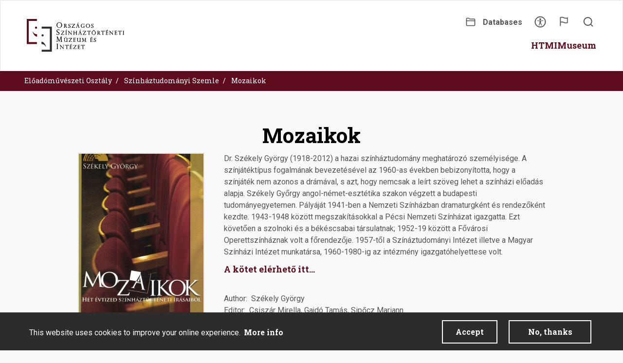

--- FILE ---
content_type: text/html; charset=UTF-8
request_url: https://szinhaziintezet.hu/en/node/1053
body_size: 8514
content:
<!DOCTYPE html>
<html  lang="en" dir="ltr" prefix="og: https://ogp.me/ns#">
  <head>
    <meta charset="utf-8" />
<script async src="https://www.googletagmanager.com/gtag/js?id=G-H0V15K7GXM"></script>
<script>window.dataLayer = window.dataLayer || [];function gtag(){dataLayer.push(arguments)};gtag("js", new Date());gtag("set", "developer_id.dMDhkMT", true);gtag("config", "G-H0V15K7GXM", {"groups":"default","page_placeholder":"PLACEHOLDER_page_location"});</script>
<link rel="canonical" href="https://szinhaziintezet.hu/en/node/1053" />
<meta name="description" content="Színháztudományi Szemle 39." />
<meta property="og:site_name" content="OSZMI" />
<meta property="og:url" content="https://szinhaziintezet.hu/en/node/1053" />
<meta property="og:title" content="Mozaikok" />
<meta property="og:description" content="Színháztudományi Szemle 39." />
<meta property="article:published_time" content="Mon, 03/14/2022 - 19:19" />
<meta name="SKYPE_TOOLBAR" content="SKYPE_TOOLBAR_PARSER_COMPATIBLE" />
<meta name="format-detection" content="telephone=no" />
<meta name="Generator" content="Drupal 9 (https://www.drupal.org)" />
<meta name="MobileOptimized" content="width" />
<meta name="HandheldFriendly" content="true" />
<meta name="viewport" content="width=device-width, initial-scale=1.0" />
<style>div#sliding-popup, div#sliding-popup .eu-cookie-withdraw-banner, .eu-cookie-withdraw-tab {background: #2C2C2C} div#sliding-popup.eu-cookie-withdraw-wrapper { background: transparent; } #sliding-popup h1, #sliding-popup h2, #sliding-popup h3, #sliding-popup p, #sliding-popup label, #sliding-popup div, .eu-cookie-compliance-more-button, .eu-cookie-compliance-secondary-button, .eu-cookie-withdraw-tab { color: #ffffff;} .eu-cookie-withdraw-tab { border-color: #ffffff;}</style>
<link rel="icon" href="/profiles/oszmi/themes/oszmi_theme/favicon.ico" type="image/vnd.microsoft.icon" />
<link rel="alternate" hreflang="hu" href="https://szinhaziintezet.hu/hu/kiadvany/szinhaztudomanyi-szemle/mozaikok" />

    <title>Mozaikok | OSZMI</title>
    <link rel="stylesheet" media="all" href="/sites/default/files/css/css_8hl0ES2DOlAMUjUdRoafdkOmdGjktEKyfpBY9Ly3VS8.css" />
<link rel="stylesheet" media="all" href="/sites/default/files/css/css_yf_nR_TKF-Z5Z0eKy0TzFrPuz0TId5ExCg4z4TJMYTo.css" />
<link rel="stylesheet" media="all" href="/sites/default/files/css/css_34E36hP3byJythMXFgCd9_I0C5xu9p8W-ITbLeC8SUc.css" />
<link rel="stylesheet" media="all" href="https://fonts.googleapis.com/css2?family=Roboto+Slab:wght@100;200;300;400;500;600;700;800;900&amp;family=Roboto:ital,wght@0,100;0,300;0,400;0,500;0,700;0,900;1,100;1,300;1,400;1,500;1,700;1,900&amp;display=swap" />

    <script src="/profiles/oszmi/themes/oszmi_theme/assets/js/lib/modernizr.js?rlfv3j"></script>

  </head>
  <body class="path-node page-node-type-publication has-glyphicons">
    <a href="#main-content" class="visually-hidden focusable skip-link">
      Skip to main content
    </a>
    
      <div class="dialog-off-canvas-main-canvas" data-off-canvas-main-canvas>
    
        <header class="navbar navbar-default" id="navbar" role="banner">
        <div class="navbar-header">
            <div type="button" class="nav-toggle js-nav-toggle">
                <span class="line"></span>
                <span class="line"></span>
                <span class="line"></span>
            </div>
            <div class="navbar-left">
                <div class="navbar-left-inside">
                      <div class="region region-navigation">
          <a class="logo navbar-btn pull-left" href="/en" title="Home" rel="home">
      <img src="/profiles/oszmi/themes/oszmi_theme/assets/img/logo.svg" alt="Home" />
    </a>
      
  </div>

                </div>
            </div>
            <div class="navbar-right">
                <div class="navbar-top">
                    <div class="navbar-right-inside">
                          <div class="region region-navigation-top">
    <nav role="navigation" aria-labelledby="block-secondarymenu-menu" id="block-secondarymenu">
            
  <h2 class="visually-hidden" id="block-secondarymenu-menu">Secondary menu</h2>
  

        
      <ul class="menu menu--secondary-menu nav">
                      <li class="first">
                                        <a href="https://szinhaztortenet.hu/">Databases</a>
              </li>
                      <li class="last">
                                        <a href="/en" data-drupal-link-system-path="&lt;front&gt;">Accessibility</a>
              </li>
        </ul>
  

  </nav>
    <section class="language-switcher-language-url block clearfix" id="block-languageswitcher" role="navigation">
        
                

        <span class="language-icon"></span>
        <div class="content-wrapper">
                            <ul class="links language-links menu nav navbar-nav"><li hreflang="hu" data-drupal-link-system-path="node/1053" class="hu"><a href="/hu/kiadvany/szinhaztudomanyi-szemle/mozaikok" class="language-link" hreflang="hu" data-drupal-link-system-path="node/1053">Hungarian</a></li><li hreflang="en" data-drupal-link-system-path="node/1053" class="en is-active"><a href="/en/node/1053" class="language-link is-active" hreflang="en" data-drupal-link-system-path="node/1053">English</a></li><li hreflang="it" data-drupal-link-system-path="node/1053" class="it"><a href="/it/node/1053" class="language-link" hreflang="it" data-drupal-link-system-path="node/1053">Italian</a></li><li hreflang="fr" data-drupal-link-system-path="node/1053" class="fr"><a href="/fr/node/1053" class="language-link" hreflang="fr" data-drupal-link-system-path="node/1053">French</a></li></ul>
                        <span class="language-close"></span>
        </div>
    </section>
<section class="search-block block clearfix" id="block-searchblock">
  
    

      <div class="form-group"><span class="search-icon"></span><form class="oszmi-search-form" data-drupal-selector="oszmi-search-form" action="/en/node/1053" method="post" id="oszmi-search-form" accept-charset="UTF-8">
  <button data-drupal-selector="edit-submit" class="button js-form-submit form-submit btn-primary btn icon-before" type="submit" id="edit-submit" name="op" value="Search"><span class="icon glyphicon glyphicon-search" aria-hidden="true"></span>
Search</button><div class="form-item js-form-item form-type-textfield js-form-type-textfield form-item-s js-form-item-s form-no-label form-group">
  
  
  <input data-drupal-selector="edit-s" class="form-text form-control" type="text" id="edit-s" name="s" value="" size="60" maxlength="128" placeholder="Search" />

  
  
  </div>
<div class="search-close"></div><input autocomplete="off" data-drupal-selector="form-1r6tvz5hbw9-1hi0m94mypxnjr-5phmf3tn6wjwt-ra" type="hidden" name="form_build_id" value="form-1r6tVZ5HBW9_1hI0M94MYpxnJr_5phmF3TN6wJWt-RA" /><input data-drupal-selector="edit-oszmi-search-form" type="hidden" name="form_id" value="oszmi_search_form" />
</form>
</div>

  </section>

  </div>

                    </div>
                </div>
                <div class="navbar-bottom">
                    <div class="navbar-right-inside">
                          <div class="region region-navigation-collapsible">
    <nav role="navigation" aria-labelledby="block-mainnavigation-menu" id="block-mainnavigation">
            <h2 class="sr-only" id="block-mainnavigation-menu">Main navigation</h2>

      
              <ul class="menu main-menu">
      
                    <li class="menu-item menu-item--expanded menu-level--0">
        <div class="link-wrapper">
                      
                      <span class="menu-item-mobil"><a href="/en/oszmi" data-drupal-link-system-path="taxonomy/term/2">HTMI</a></span>
            <span class="menu-item-desktop">HTMI</span>
            
          
                      <span class="arrow"></span>
                  </div>
        
                                <div class="megamenu-wrapper">
      <div class="close_megamenu_wrapper"></div>
        <label class="menu-leaf-label">
          <a href="/en/oszmi">HTMI</a>
        </label>
          <ul class="menu megamenu-menu">
                    <li class="menu-item menu-item--expanded menu-level--1">
        <div class="link-wrapper">
                      
                        <span>About us</span>
          
          
                      <span class="arrow"></span>
                  </div>
        
                                <ul class="menu">
                    <li class="menu-item menu-level--2">
        <div class="link-wrapper">
                      
                        <a href="/en/team" data-drupal-link-system-path="node/265">Team</a>
          
          
                  </div>
        
              </li>
                <li class="menu-item menu-level--2">
        <div class="link-wrapper">
                      
                        <a href="/en/hungarian-theatre-museum-and-institute" data-drupal-link-system-path="node/54">History</a>
          
          
                  </div>
        
              </li>
              </ul>
      
              </li>
                <li class="menu-item menu-item--expanded menu-level--1">
        <div class="link-wrapper">
                      
                        <span>Research</span>
          
          
                      <span class="arrow"></span>
                  </div>
        
                                <ul class="menu">
                    <li class="menu-item menu-level--2">
        <div class="link-wrapper">
                      
                        <a href="/en/international-relationships" data-drupal-link-system-path="node/453">International relationships</a>
          
          
                  </div>
        
              </li>
                <li class="menu-item menu-level--2">
        <div class="link-wrapper">
                      
                        <a href="/en/international-databases" data-drupal-link-system-path="node/1302">International Databases</a>
          
          
                  </div>
        
              </li>
              </ul>
      
              </li>
                <li class="menu-item menu-item--expanded menu-level--1">
        <div class="link-wrapper">
                      
                        <span>Collections</span>
          
          
                      <span class="arrow"></span>
                  </div>
        
                                <ul class="menu">
                    <li class="menu-item menu-level--2">
        <div class="link-wrapper">
                      
                        <a href="/en/audio-visual-archive" data-drupal-link-system-path="node/287">Audio-visual Archive</a>
          
          
                  </div>
        
              </li>
                <li class="menu-item menu-level--2">
        <div class="link-wrapper">
                      
                        <a href="/en/puppet-collection" data-drupal-link-system-path="node/375">Puppet Collection</a>
          
          
                  </div>
        
              </li>
                <li class="menu-item menu-level--2">
        <div class="link-wrapper">
                      
                        <a href="/en/theatre-memorabilia" data-drupal-link-system-path="node/597">Theatre Memorabilia</a>
          
          
                  </div>
        
              </li>
                <li class="menu-item menu-level--2">
        <div class="link-wrapper">
                      
                        <a href="/en/photo-archive" data-drupal-link-system-path="node/8">Photo Archive</a>
          
          
                  </div>
        
              </li>
                <li class="menu-item menu-level--2">
        <div class="link-wrapper">
                      
                        <a href="/en/fine-arts-collection" data-drupal-link-system-path="node/331">Fine Arts Collection</a>
          
          
                  </div>
        
              </li>
                <li class="menu-item menu-level--2">
        <div class="link-wrapper">
                      
                        <a href="/en/manuscript-collection" data-drupal-link-system-path="node/708">Manuscript Collection</a>
          
          
                  </div>
        
              </li>
                <li class="menu-item menu-level--2">
        <div class="link-wrapper">
                      
                        <a href="/en/scenography-collection" data-drupal-link-system-path="node/264">Scenography Collection</a>
          
          
                  </div>
        
              </li>
                <li class="menu-item menu-level--2">
        <div class="link-wrapper">
                      
                        <a href="/en/posters-and-brochures" data-drupal-link-system-path="node/930">Posters and Brochures</a>
          
          
                  </div>
        
              </li>
                <li class="menu-item menu-level--2">
        <div class="link-wrapper">
                      
                        <a href="/en/dance-archive" data-drupal-link-system-path="node/486">Dance Archive</a>
          
          
                  </div>
        
              </li>
                <li class="menu-item menu-level--2">
        <div class="link-wrapper">
                      
                        <a href="/en/topography-collection" data-drupal-link-system-path="node/819">Topography Collection</a>
          
          
                  </div>
        
              </li>
              </ul>
      
              </li>
                <li class="menu-item menu-item--expanded menu-level--1">
        <div class="link-wrapper">
                      
                        <span>Library and Information Department</span>
          
          
                      <span class="arrow"></span>
                  </div>
        
                                <ul class="menu">
                    <li class="menu-item menu-level--2">
        <div class="link-wrapper">
                      
                        <a href="/en/library-and-press-archive" data-drupal-link-system-path="node/276">Library and Press Archive</a>
          
          
                  </div>
        
              </li>
                <li class="menu-item menu-level--2">
        <div class="link-wrapper">
                      
                        <a href="/en/theatre-database-htmi" data-drupal-link-system-path="node/342">Theatre Database </a>
          
          
                  </div>
        
              </li>
              </ul>
      
              </li>
                <li class="menu-item menu-level--1">
        <div class="link-wrapper">
                      
                        <a href="/en/contact-us" data-drupal-link-system-path="node/125">Contact us</a>
          
          
                  </div>
        
              </li>
                  </ul>
      </div>
      
              </li>
                <li class="menu-item menu-item--expanded menu-level--0">
        <div class="link-wrapper">
                      
                      <span class="menu-item-mobil"><a href="/en/kiallitohelyunk" data-drupal-link-system-path="taxonomy/term/3">Museum</a></span>
            <span class="menu-item-desktop">Museum</span>
            
          
                      <span class="arrow"></span>
                  </div>
        
                                <div class="megamenu-wrapper">
      <div class="close_megamenu_wrapper"></div>
        <label class="menu-leaf-label">
          <a href="/en/kiallitohelyunk">Museum</a>
        </label>
          <ul class="menu megamenu-menu">
                    <li class="menu-item menu-level--1">
        <div class="link-wrapper">
                      
                        <a href="/en/gizi-bajor-actors-museum" data-drupal-link-system-path="node/153">Gizi Bajor Actors’ Museum</a>
          
          
                  </div>
        
              </li>
                <li class="menu-item menu-item--expanded menu-level--1">
        <div class="link-wrapper">
                      
                        <span>Exhibitions</span>
          
          
                      <span class="arrow"></span>
                  </div>
        
                                <ul class="menu">
                    <li class="menu-item menu-level--2">
        <div class="link-wrapper">
                      
                        <a href="/en/exhibition/allando_kiallitas" data-drupal-link-system-path="exhibition/allando_kiallitas">Permanent Exhibitions</a>
          
          
                  </div>
        
              </li>
                <li class="menu-item menu-level--2">
        <div class="link-wrapper">
                      
                        <a href="/en/exhibition/idoszaki_kiallitas" title="/exhibition/idoszaki_kiallitas" data-drupal-link-system-path="exhibition/idoszaki_kiallitas">Temporary Exhibitions</a>
          
          
                  </div>
        
              </li>
              </ul>
      
              </li>
                <li class="menu-item menu-level--1">
        <div class="link-wrapper">
                      
                        <a href="/en/contact-us-0" data-drupal-link-system-path="node/258">Contact us</a>
          
          
                  </div>
        
              </li>
                  </ul>
      </div>
      
              </li>
              </ul>
      


  </nav>

  </div>

                    </div>
                </div>
            </div>
        </div>
    </header>

  <section class="content-before">
    <div class="container">
        <div class="region region-content-before">
        <ol class="breadcrumb">
          <li >
                  <a href="/en/eloadomuveszeti-osztaly">Előadóművészeti Osztály</a>
              </li>
          <li >
                  <a href="/en/publications/szinhaztudomanyi_szemle">Színháztudományi Szemle</a>
              </li>
          <li >
                  <a href="/en/node/1053">Mozaikok </a>
              </li>
      </ol>


  </div>

    </div>
  </section>

    <div role="main" class="main-container container js-quickedit-main-content">
        <div class="row">

                                                            <div class="col-sm-12" role="heading">
                          <div class="region region-header">
    <div data-drupal-messages-fallback class="hidden"></div>
    <h1 class="page-header">
<span>Mozaikok </span>
</h1>


  </div>

                    </div>
                            
                        
                                    <section class="col-sm-12">

                                
                                
                                                    <a id="main-content"></a>
                      <div class="region region-content">
      <article role="article" lang="hu" class="node node-publication node--full node-publication-full publication full clearfix">

  
    

  <div class="publication_content">
    <div class="lead_image">
              
            <div class="field field--name-field-lead-image field--type-entity-reference field--label-hidden field--item"><div>
  
  
  <div class="field field--name-field-media-image field--type-image field--label-visually_hidden">
    <div class="field--label sr-only">Image</div>
              <div class="field--item">    <picture>
                  <source srcset="/sites/default/files/styles/lead_image_260x350/public/2021-11/Vendegsegben_Bajor_Gizinel%201%20%281%29.png?itok=thsF3Iq1 1x, /sites/default/files/styles/lead_image_260x350_x2/public/2021-11/Vendegsegben_Bajor_Gizinel%201%20%281%29.png?itok=0jdcq332 2x" media="all and (min-width: 75em)" type="image/png"/>
              <source srcset="/sites/default/files/styles/lead_image_260x350/public/2021-11/Vendegsegben_Bajor_Gizinel%201%20%281%29.png?itok=thsF3Iq1 1x, /sites/default/files/styles/lead_image_260x350_x2/public/2021-11/Vendegsegben_Bajor_Gizinel%201%20%281%29.png?itok=0jdcq332 2x" media="all and (min-width: 62em) and (max-width: 74em)" type="image/png"/>
              <source srcset="/sites/default/files/styles/lead_image_260x350/public/2021-11/Vendegsegben_Bajor_Gizinel%201%20%281%29.png?itok=thsF3Iq1 1x, /sites/default/files/styles/lead_image_260x350_x2/public/2021-11/Vendegsegben_Bajor_Gizinel%201%20%281%29.png?itok=0jdcq332 2x" media="all and (min-width: 48em) and (max-width: 61em)" type="image/png"/>
              <source srcset="/sites/default/files/styles/lead_image_260x350/public/2021-11/Vendegsegben_Bajor_Gizinel%201%20%281%29.png?itok=thsF3Iq1 1x, /sites/default/files/styles/lead_image_260x350_x2/public/2021-11/Vendegsegben_Bajor_Gizinel%201%20%281%29.png?itok=0jdcq332 2x" media="all and (min-width: 34em) and (max-width: 47em)" type="image/png"/>
                  <img src="/sites/default/files/styles/lead_image_260x350/public/2021-11/Vendegsegben_Bajor_Gizinel%201%20%281%29.png?itok=thsF3Iq1" alt="img" class="img-responsive" />

  </picture>

</div>
          </div>

</div>
</div>
      
          </div>
    <div class="content">
      <div class="field field--name-field-body field--type-entity-reference-revisions field--label-hidden field--items">
              <div class="field--item">  <div class="paragraph paragraph--type--simple-text paragraph--view-mode--default">
          
            <div class="field field--name-field-text field--type-text-long field--label-hidden field--item"><p>Dr. Székely György (1918-2012) a hazai színháztudomány meghatározó személyisége. A színjátéktípus fogalmának bevezetésével az 1960-as években bebizonyította, hogy a színjáték nem azonos a drámával, s azt, hogy nemcsak a leírt szöveg lehet a színházi előadás alapja. Székely Győrgy angol-német-esztétika szakon végzett a budapesti tudományegyetemen. Pályáját 1941-ben a Nemzeti Színházban dramaturgként és rendezőként kezdte. 1943-1948 között megszakításokkal a Pécsi Nemzeti Színházat igazgatta. Ezt követően a szolnoki és a békéscsabai társulatnak; 1952-19 között a Fővárosi Operettszínháznak volt a főrendezője. 1957-től a Színáztudományi Intézet illetve a Magyar Színházi Intézet munkatársa, 1960-1980-ig az intézmény igazgatóhelyettese volt.</p>

<p><a href="https://library.hungaricana.hu/hu/view/SZAK_SZIN_Sztsz_39/?query=mozaikok&amp;pg=0&amp;layout=s">A kötet elérhető itt...</a></p>
</div>
      
      </div>
</div>
          </div>
  
  <div class="field field--name-field-author field--type-string field--label-inline">
    <div class="field--label">Author</div>
              <div class="field--item">Székely György</div>
          </div>

  <div class="field field--name-field-editor field--type-string field--label-inline">
    <div class="field--label">Editor</div>
              <div class="field--item">Csiszár Mirella, Gajdó Tamás, Sipőcz Mariann</div>
          </div>

            <div class="field field--name-field-publisher field--type-string field--label-hidden field--item">OSZMI</div>
      
            <div class="field field--name-field-year field--type-integer field--label-hidden field--item">2009</div>
      
  <div class="field field--name-field-price field--type-string field--label-above">
    <div class="field--label">Price</div>
              <div class="field--item">2500 Ft</div>
          </div>
</div>
  </div>

</article>


  </div>

                            </section>

                                </div>
    </div>

            <footer class="footer container" role="contentinfo">
              <div class="region region-footer">
    <nav role="navigation" aria-labelledby="block-footer-menu" id="block-footer">
            
  <h2 class="visually-hidden" id="block-footer-menu">Footer</h2>
  

        
      <ul class="menu menu--footer nav">
                      <li class="first">
                                        <a href="/en/node/190" data-drupal-link-system-path="node/190">Adatvédelem</a>
              </li>
                      <li>
                                        <a href="/en/node/509" data-drupal-link-system-path="node/509">Impresszum</a>
              </li>
                      <li class="last">
                                        <a href="/en/node/720" data-drupal-link-system-path="node/720">Közérdekű adatok</a>
              </li>
        </ul>
  

  </nav>
<section id="block-socialblock" class="block clearfix">
  
    

      
      <div class="social_wrapper">
        <a class="social-icon social-facebook" target="_blank" href="https://www.facebook.com/oszmibp"></a>
        <a class="social-icon social-youtube" target="_blank" href="https://www.youtube.com/user/oszmi"></a>
        <a class="social-icon social-instagram" target="_blank" href="https://www.instagram.com/oszmi/"></a>
        <a class="social-icon social-soundcloud" target="_blank" href="https://soundcloud.com/user-858490119"></a>
      </div>
      
  </section>
<section id="block-generalcopyrightsblock" class="block clearfix">
  
    

      <p class="copyright"><div class="text"><span class="date">2026 &copy; All rights reserved.</span><span>Created by Integral Vision Kft.</span></div><span class="backtotop"></span></p>
  </section>

  </div>

        </footer>
    
  </div>

    
    <script type="application/json" data-drupal-selector="drupal-settings-json">{"path":{"baseUrl":"\/","scriptPath":null,"pathPrefix":"en\/","currentPath":"node\/1053","currentPathIsAdmin":false,"isFront":false,"currentLanguage":"en"},"pluralDelimiter":"\u0003","suppressDeprecationErrors":true,"google_analytics":{"account":"G-H0V15K7GXM","trackOutbound":true,"trackMailto":true,"trackTel":true,"trackDownload":true,"trackDownloadExtensions":"7z|aac|arc|arj|asf|asx|avi|bin|csv|doc(x|m)?|dot(x|m)?|exe|flv|gif|gz|gzip|hqx|jar|jpe?g|js|mp(2|3|4|e?g)|mov(ie)?|msi|msp|pdf|phps|png|ppt(x|m)?|pot(x|m)?|pps(x|m)?|ppam|sld(x|m)?|thmx|qtm?|ra(m|r)?|sea|sit|tar|tgz|torrent|txt|wav|wma|wmv|wpd|xls(x|m|b)?|xlt(x|m)|xlam|xml|z|zip"},"eu_cookie_compliance":{"cookie_policy_version":"1.0.0","popup_enabled":true,"popup_agreed_enabled":false,"popup_hide_agreed":false,"popup_clicking_confirmation":false,"popup_scrolling_confirmation":false,"popup_html_info":"\u003Cdiv role=\u0022alertdialog\u0022 aria-labelledby=\u0022popup-text\u0022  class=\u0022eu-cookie-compliance-banner eu-cookie-compliance-banner-info eu-cookie-compliance-banner--opt-in\u0022\u003E\n  \u003Cdiv class=\u0022popup-content info eu-cookie-compliance-content\u0022\u003E\n    \u003Cdiv id=\u0022popup-text\u0022 class=\u0022eu-cookie-compliance-message\u0022\u003E\n      \u003Cp\u003EThis website uses cookies to improve your online experience.\u0026nbsp;\u003C\/p\u003E\n              \u003Cbutton type=\u0022button\u0022 class=\u0022find-more-button eu-cookie-compliance-more-button\u0022\u003EMore info\u003C\/button\u003E\n          \u003C\/div\u003E\n\n    \n    \u003Cdiv id=\u0022popup-buttons\u0022 class=\u0022eu-cookie-compliance-buttons\u0022\u003E\n      \u003Cbutton type=\u0022button\u0022 class=\u0022agree-button eu-cookie-compliance-secondary-button\u0022\u003EAccept\u003C\/button\u003E\n              \u003Cbutton type=\u0022button\u0022 class=\u0022decline-button eu-cookie-compliance-default-button\u0022\u003ENo, thanks\u003C\/button\u003E\n          \u003C\/div\u003E\n  \u003C\/div\u003E\n\u003C\/div\u003E","use_mobile_message":false,"mobile_popup_html_info":"\u003Cdiv role=\u0022alertdialog\u0022 aria-labelledby=\u0022popup-text\u0022  class=\u0022eu-cookie-compliance-banner eu-cookie-compliance-banner-info eu-cookie-compliance-banner--opt-in\u0022\u003E\n  \u003Cdiv class=\u0022popup-content info eu-cookie-compliance-content\u0022\u003E\n    \u003Cdiv id=\u0022popup-text\u0022 class=\u0022eu-cookie-compliance-message\u0022\u003E\n      \n              \u003Cbutton type=\u0022button\u0022 class=\u0022find-more-button eu-cookie-compliance-more-button\u0022\u003EMore info\u003C\/button\u003E\n          \u003C\/div\u003E\n\n    \n    \u003Cdiv id=\u0022popup-buttons\u0022 class=\u0022eu-cookie-compliance-buttons\u0022\u003E\n      \u003Cbutton type=\u0022button\u0022 class=\u0022agree-button eu-cookie-compliance-secondary-button\u0022\u003EAccept\u003C\/button\u003E\n              \u003Cbutton type=\u0022button\u0022 class=\u0022decline-button eu-cookie-compliance-default-button\u0022\u003ENo, thanks\u003C\/button\u003E\n          \u003C\/div\u003E\n  \u003C\/div\u003E\n\u003C\/div\u003E","mobile_breakpoint":768,"popup_html_agreed":false,"popup_use_bare_css":false,"popup_height":"auto","popup_width":"100%","popup_delay":1000,"popup_link":"\/en","popup_link_new_window":true,"popup_position":false,"fixed_top_position":true,"popup_language":"en","store_consent":false,"better_support_for_screen_readers":false,"cookie_name":"","reload_page":false,"domain":"","domain_all_sites":false,"popup_eu_only_js":false,"cookie_lifetime":100,"cookie_session":0,"set_cookie_session_zero_on_disagree":0,"disagree_do_not_show_popup":false,"method":"opt_in","automatic_cookies_removal":true,"allowed_cookies":"","withdraw_markup":"\u003Cbutton type=\u0022button\u0022 class=\u0022eu-cookie-withdraw-tab\u0022\u003EPrivacy settings\u003C\/button\u003E\n\u003Cdiv role=\u0022alertdialog\u0022 aria-labelledby=\u0022popup-text\u0022 class=\u0022eu-cookie-withdraw-banner\u0022\u003E\n  \u003Cdiv class=\u0022popup-content info eu-cookie-compliance-content\u0022\u003E\n    \u003Cdiv id=\u0022popup-text\u0022 class=\u0022eu-cookie-compliance-message\u0022\u003E\n      \u003Ch2\u003EWe use cookies on this site to enhance your user experience\u003C\/h2\u003E\u003Cp\u003EYou have given your consent for us to set cookies.\u003C\/p\u003E\n    \u003C\/div\u003E\n    \u003Cdiv id=\u0022popup-buttons\u0022 class=\u0022eu-cookie-compliance-buttons\u0022\u003E\n      \u003Cbutton type=\u0022button\u0022 class=\u0022eu-cookie-withdraw-button\u0022\u003EWithdraw consent\u003C\/button\u003E\n    \u003C\/div\u003E\n  \u003C\/div\u003E\n\u003C\/div\u003E","withdraw_enabled":false,"reload_options":0,"reload_routes_list":"","withdraw_button_on_info_popup":false,"cookie_categories":[],"cookie_categories_details":[],"enable_save_preferences_button":true,"cookie_value_disagreed":"0","cookie_value_agreed_show_thank_you":"1","cookie_value_agreed":"2","containing_element":"body","settings_tab_enabled":false,"open_by_default":true},"bootstrap":{"forms_has_error_value_toggle":1,"tooltip_enabled":0,"tooltip_animation":1,"tooltip_container":"body","tooltip_delay":"0","tooltip_html":0,"tooltip_placement":"auto left","tooltip_selector":"","tooltip_trigger":"hover","modal_animation":1,"modal_backdrop":"true","modal_focus_input":1,"modal_keyboard":1,"modal_select_text":1,"modal_show":1,"modal_size":"","popover_enabled":0,"popover_animation":1,"popover_auto_close":1,"popover_container":"body","popover_content":"","popover_delay":"0","popover_html":0,"popover_placement":"right","popover_selector":"","popover_title":"https:\/\/oszmi.hu","popover_trigger":"manual"},"active":{"theme_path":"https:\/\/szinhaziintezet.hu\/themes\/custom\/oszmi_theme\/assets\/img\/"},"ajaxTrustedUrl":{"form_action_p_pvdeGsVG5zNF_XLGPTvYSKCf43t8qZYSwcfZl2uzM":true},"user":{"uid":0,"permissionsHash":"7e23de5e85173e598a32de374f410d0544d20b950e48621f77974855a681af93"}}</script>
<script src="/sites/default/files/js/js_RAQZETTZrVzmleC4p7qnhd5gK6tqQPK8quHWhaiCKFc.js"></script>
<script src="https://cdn.jsdelivr.net/npm/bootstrap@3.4.1/dist/js/bootstrap.min.js" integrity="sha256-nuL8/2cJ5NDSSwnKD8VqreErSWHtnEP9E7AySL+1ev4=" crossorigin="anonymous"></script>
<script src="/sites/default/files/js/js_8mC2NFp977jCB_-ZC9WbjzxGPs1JXzNCMW4RABMDBdU.js"></script>
<script src="/modules/contrib/eu_cookie_compliance/js/eu_cookie_compliance.js?v=1.19" defer></script>
<script src="/sites/default/files/js/js_G7ayILXnM5sr93GETak_XF34yXkDOzoch9Uau6PJeFM.js"></script>

  </body>
</html>


--- FILE ---
content_type: image/svg+xml
request_url: https://szinhaziintezet.hu/profiles/oszmi/themes/oszmi_theme/assets/img/youtube_icon.svg
body_size: 415
content:
<svg width="18" height="14" viewBox="0 0 18 14" fill="none" xmlns="http://www.w3.org/2000/svg">
<path d="M9 0C0.1548 0 0 0.7866 0 6.93C0 13.0734 0.1548 13.86 9 13.86C17.8452 13.86 18 13.0734 18 6.93C18 0.7866 17.8452 0 9 0ZM11.8845 7.2306L7.8435 9.117C7.4898 9.2808 7.2 9.0972 7.2 8.7066V5.1534C7.2 4.7637 7.4898 4.5792 7.8435 4.743L11.8845 6.6294C12.2382 6.795 12.2382 7.065 11.8845 7.2306Z" fill="white"/>
</svg>
